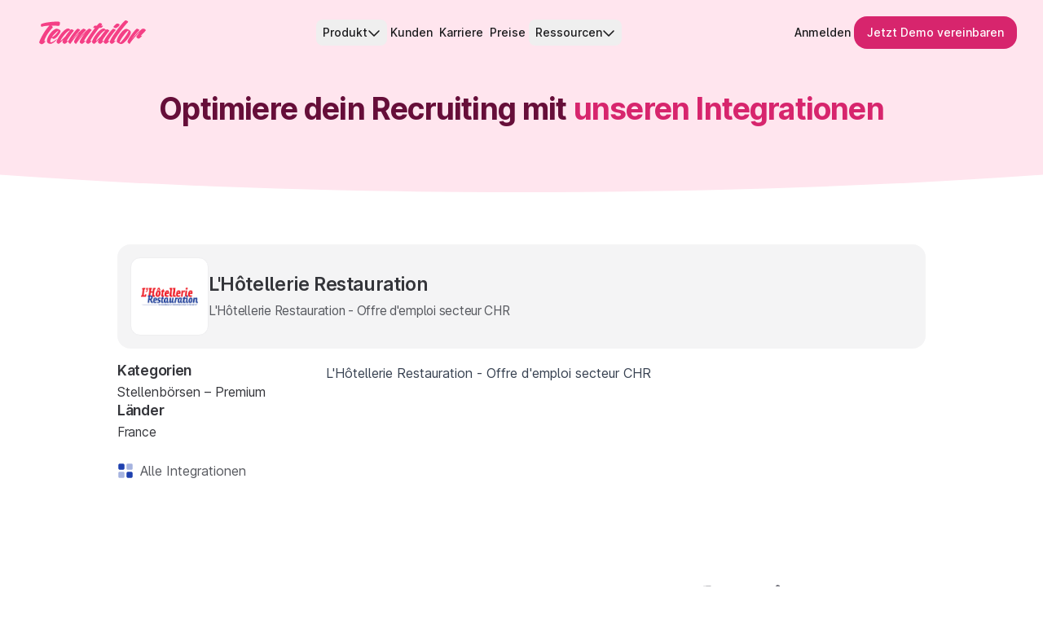

--- FILE ---
content_type: application/javascript; charset=UTF-8
request_url: https://www.teamtailor.com/e10a61e9f209094daba4709aac78c014655289b3-0a5854523a58025fca91.js
body_size: 14542
content:
(self.webpackChunkweb=self.webpackChunkweb||[]).push([[797],{10719:function(e,t,n){for(var r=n(58758),l="undefined"==typeof window?n.g:window,o=["moz","webkit"],a="AnimationFrame",i=l["request"+a],s=l["cancel"+a]||l["cancelRequest"+a],u=0;!i&&u<o.length;u++)i=l[o[u]+"Request"+a],s=l[o[u]+"Cancel"+a]||l[o[u]+"CancelRequest"+a];if(!i||!s){var c=0,d=0,p=[],m=1e3/60;i=function(e){if(0===p.length){var t=r(),n=Math.max(0,m-(t-c));c=n+t,setTimeout(function(){var e=p.slice(0);p.length=0;for(var t=0;t<e.length;t++)if(!e[t].cancelled)try{e[t].callback(c)}catch(n){setTimeout(function(){throw n},0)}},Math.round(n))}return p.push({handle:++d,callback:e,cancelled:!1}),d},s=function(e){for(var t=0;t<p.length;t++)p[t].handle===e&&(p[t].cancelled=!0)}}e.exports=function(e){return i.call(l,e)},e.exports.cancel=function(){s.apply(l,arguments)},e.exports.polyfill=function(e){e||(e=l),e.requestAnimationFrame=i,e.cancelAnimationFrame=s}},39765:function(e){e.exports=function(e,t,n,r){var l=n?n.call(r,e,t):void 0;if(void 0!==l)return!!l;if(e===t)return!0;if("object"!=typeof e||!e||"object"!=typeof t||!t)return!1;var o=Object.keys(e),a=Object.keys(t);if(o.length!==a.length)return!1;for(var i=Object.prototype.hasOwnProperty.bind(t),s=0;s<o.length;s++){var u=o[s];if(!i(u))return!1;var c=e[u],d=t[u];if(!1===(l=n?n.call(r,c,d,u):void 0)||void 0===l&&c!==d)return!1}return!0}},46666:function(e,t,n){"use strict";n.r(t),n.d(t,{Header:function(){return bt},default:function(){return Et},localizedPath:function(){return gt}});var r=n(14041),l=n(26830),o=n(42596),a=n(53030),i=n(42467),s=n(17908),u=n(20955),c=n(28598),d=n(62620),p=n(57476),m=n(80329);function f(e,t,n,l){let o=(0,m.Y)(n);(0,r.useEffect)(()=>{function n(e){o.current(e)}return(e=null!=e?e:window).addEventListener(t,n,l),()=>e.removeEventListener(t,n,l)},[e,t,l])}var v=n(21382),h=n(56863),g=n(21654),b=n(40859),E=n(37798),y=n(33871),x=n(7639),w=n(22872);function k({defaultContainers:e=[],portals:t,mainTreeNode:n}={}){let r=(0,b.g)(n),l=(0,p._)(()=>{var l,o;let a=[];for(let t of e)null!==t&&(x.vq(t)?a.push(t):"current"in t&&x.vq(t.current)&&a.push(t.current));if(null!=t&&t.current)for(let e of t.current)a.push(e);for(let e of null!=(l=null==r?void 0:r.querySelectorAll("html > *, body > *"))?l:[])e!==document.body&&e!==document.head&&x.vq(e)&&"headlessui-portal-root"!==e.id&&(n&&(e.contains(n)||e.contains(null==(o=null==n?void 0:n.getRootNode())?void 0:o.host))||a.some(t=>e.contains(t))||a.push(e));return a});return{resolveContainers:l,contains:(0,p._)(e=>l().some(t=>t.contains(e)))}}let S=(0,r.createContext)(null);function P({children:e,node:t}){let[n,l]=(0,r.useState)(null),o=C(null!=t?t:n);return r.createElement(S.Provider,{value:o},e,null===o&&r.createElement(y.j,{features:y.u.Hidden,ref:e=>{var t,n;if(e)for(let r of null!=(n=null==(t=(0,w.T)(e))?void 0:t.querySelectorAll("html > *, body > *"))?n:[])if(r!==document.body&&r!==document.head&&x.vq(r)&&null!=r&&r.contains(e)){l(r);break}}}))}function C(e=null){var t;return null!=(t=(0,r.useContext)(S))?t:e}var D,O=n(42547),N=n(18376),F=n(67463),I=((D=I||{})[D.Forwards=0]="Forwards",D[D.Backwards=1]="Backwards",D);function T(){let e=(0,r.useRef)(0);return(0,F.M)(!0,"keydown",t=>{"Tab"===t.key&&(e.current=t.shiftKey?1:0)},!0),e}var L,_,B=n(13587),z=n(74881),M=n(23461),R=n(76476),U=n(10050),H=n(86804),Y=n(19183),j=n(54030),W=n(59027),A=n(66681),q=n(1691),$=n(21412),X=n(9008),K=Object.defineProperty,G=(e,t,n)=>(((e,t,n)=>{t in e?K(e,t,{enumerable:!0,configurable:!0,writable:!0,value:n}):e[t]=n})(e,"symbol"!=typeof t?t+"":t,n),n),V=((_=V||{})[_.Open=0]="Open",_[_.Closed=1]="Closed",_),Z=((L=Z||{})[L.OpenPopover=0]="OpenPopover",L[L.ClosePopover=1]="ClosePopover",L[L.SetButton=2]="SetButton",L[L.SetButtonId=3]="SetButtonId",L[L.SetPanel=4]="SetPanel",L[L.SetPanelId=5]="SetPanelId",L);let J={0:e=>0===e.popoverState?e:{...e,popoverState:0,__demoMode:!1},1(e){return 1===e.popoverState?e:{...e,popoverState:1,__demoMode:!1}},2(e,t){return e.button===t.button?e:{...e,button:t.button}},3(e,t){return e.buttonId===t.buttonId?e:{...e,buttonId:t.buttonId}},4(e,t){return e.panel===t.panel?e:{...e,panel:t.panel}},5(e,t){return e.panelId===t.panelId?e:{...e,panelId:t.panelId}}};class Q extends $.u5{constructor(e){super(e),G(this,"actions",{close:()=>this.send({type:1}),refocusableClose:e=>{this.actions.close();let t=(()=>e?x.sb(e)?e:"current"in e&&x.sb(e.current)?e.current:this.state.button:this.state.button)();null==t||t.focus()},open:()=>this.send({type:0}),setButtonId:e=>this.send({type:3,buttonId:e}),setButton:e=>this.send({type:2,button:e}),setPanelId:e=>this.send({type:5,panelId:e}),setPanel:e=>this.send({type:4,panel:e})}),G(this,"selectors",{isPortalled:e=>{if(!e.button||!e.panel)return!1;for(let i of document.querySelectorAll("body > *"))if(Number(null==i?void 0:i.contains(e.button))^Number(null==i?void 0:i.contains(e.panel)))return!0;let t=(0,Y.iq)(),n=t.indexOf(e.button),r=(n+t.length-1)%t.length,l=(n+1)%t.length,o=t[r],a=t[l];return!e.panel.contains(o)&&!e.panel.contains(a)}});{let e=this.state.id,t=X.D.get(null);this.on(0,()=>t.actions.push(e)),this.on(1,()=>t.actions.pop(e))}}static new({id:e,__demoMode:t=!1}){return new Q({id:e,__demoMode:t,popoverState:t?0:1,buttons:{current:[]},button:null,buttonId:null,panel:null,panelId:null,beforePanelSentinel:{current:null},afterPanelSentinel:{current:null},afterButtonSentinel:{current:null}})}reduce(e,t){return(0,j.Y)(t.type,J,e,t)}}var ee=n(2030);const te=(0,r.createContext)(null);function ne(e){let t=(0,r.useContext)(te);if(null===t){let t=new Error(`<${e} /> is missing a parent <Popover /> component.`);throw Error.captureStackTrace&&Error.captureStackTrace(t,ne),t}return t}function re({id:e,__demoMode:t=!1}){let n=(0,r.useMemo)(()=>Q.new({id:e,__demoMode:t}),[]);return(0,ee.X)(()=>n.dispose()),n}let le=(0,r.createContext)(null);function oe(){return(0,r.useContext)(le)}le.displayName="PopoverGroupContext";let ae=(0,r.createContext)(null);ae.displayName="PopoverPanelContext";let ie=W.Ac.RenderStrategy|W.Ac.Static;function se(e,t){let n=(0,r.useId)(),{id:l=`headlessui-popover-backdrop-${n}`,transition:o=!1,...a}=e,i=ne("Popover.Backdrop"),s=(0,U.y)(i,(0,r.useCallback)(e=>e.popoverState,[])),[u,c]=(0,r.useState)(null),d=(0,N.P)(t,c),m=(0,R.O_)(),[f,v]=(0,B.p)(o,u,null!==m?(m&R.Uw.Open)===R.Uw.Open:s===V.Open),h=(0,p._)(e=>{if((0,H.l)(e.currentTarget))return e.preventDefault();i.actions.close()}),g=(0,r.useMemo)(()=>({open:s===V.Open}),[s]),b={ref:d,id:l,"aria-hidden":!0,onClick:h,...(0,B.B)(v)};return(0,W.Ci)()({ourProps:b,theirProps:a,slot:g,defaultTag:"div",features:ie,visible:f,name:"Popover.Backdrop"})}let ue=W.Ac.RenderStrategy|W.Ac.Static;let ce=(0,W.FX)(function(e,t){var n;let l=(0,r.useId)(),{__demoMode:o=!1,...a}=e,i=re({id:l,__demoMode:o}),s=(0,r.useRef)(null),u=(0,N.P)(t,(0,N.a)(e=>{s.current=e})),[c,d,v,h,E]=(0,U.y)(i,(0,r.useCallback)(e=>[e.popoverState,e.button,e.panel,e.buttonId,e.panelId],[])),y=(0,b.g)(null!=(n=s.current)?n:d),w=(0,m.Y)(h),S=(0,m.Y)(E),D=(0,r.useMemo)(()=>({buttonId:w,panelId:S,close:i.actions.close}),[w,S,i]),O=oe(),F=null==O?void 0:O.registerPopover,I=(0,p._)(()=>{var e;return null!=(e=null==O?void 0:O.isFocusWithinPopoverGroup())?e:(null==y?void 0:y.activeElement)&&((null==d?void 0:d.contains(y.activeElement))||(null==v?void 0:v.contains(y.activeElement)))});(0,r.useEffect)(()=>null==F?void 0:F(D),[F,D]);let[T,L]=(0,q.k2)(),_=C(d),B=k({mainTreeNode:_,portals:T,defaultContainers:[{get current(){return i.state.button}},{get current(){return i.state.panel}}]});f(null==y?void 0:y.defaultView,"focus",e=>{var t,n,r,l,o,a;e.target!==window&&x.Lk(e.target)&&i.state.popoverState===V.Open&&(I()||i.state.button&&i.state.panel&&(B.contains(e.target)||null!=(n=null==(t=i.state.beforePanelSentinel.current)?void 0:t.contains)&&n.call(t,e.target)||null!=(l=null==(r=i.state.afterPanelSentinel.current)?void 0:r.contains)&&l.call(r,e.target)||null!=(a=null==(o=i.state.afterButtonSentinel.current)?void 0:o.contains)&&a.call(o,e.target)||i.actions.close()))},!0);let H=c===V.Open;(0,g.j)(H,B.resolveContainers,(e,t)=>{i.actions.close(),(0,Y.Bm)(t,Y.MZ.Loose)||(e.preventDefault(),null==d||d.focus())});let A=(0,r.useMemo)(()=>({open:c===V.Open,close:i.actions.refocusableClose}),[c,i]),$=(0,U.y)(i,(0,r.useCallback)(e=>(0,j.Y)(e.popoverState,{[V.Open]:R.Uw.Open,[V.Closed]:R.Uw.Closed}),[])),X={ref:u},K=(0,W.Ci)();return r.createElement(P,{node:_},r.createElement(M.St,null,r.createElement(ae.Provider,{value:null},r.createElement(te.Provider,{value:i},r.createElement(z.e,{value:i.actions.refocusableClose},r.createElement(R.El,{value:$},r.createElement(L,null,K({ourProps:X,theirProps:a,slot:A,defaultTag:"div",name:"Popover"}))))))))}),de=(0,W.FX)(function(e,t){let n=(0,r.useId)(),{id:l=`headlessui-popover-button-${n}`,disabled:o=!1,autoFocus:a=!1,...i}=e,d=ne("Popover.Button"),[m,f,v,h,g,w,k]=(0,U.y)(d,(0,r.useCallback)(e=>[e.popoverState,d.selectors.isPortalled(e),e.button,e.buttonId,e.panel,e.panelId,e.afterButtonSentinel],[])),S=(0,r.useRef)(null),P=`headlessui-focus-sentinel-${(0,r.useId)()}`,C=oe(),D=null==C?void 0:C.closeOthers,O=null!==(0,r.useContext)(ae);(0,r.useEffect)(()=>{if(!O)return d.actions.setButtonId(l),()=>d.actions.setButtonId(null)},[O,l,d]);let[F]=(0,r.useState)(()=>Symbol()),L=(0,N.P)(S,t,(0,M.Xc)(),(0,p._)(e=>{if(!O){if(e)d.state.buttons.current.push(F);else{let e=d.state.buttons.current.indexOf(F);-1!==e&&d.state.buttons.current.splice(e,1)}d.state.buttons.current.length>1&&console.warn("You are already using a <Popover.Button /> but only 1 <Popover.Button /> is supported."),e&&d.actions.setButton(e)}})),_=(0,N.P)(S,t),B=(0,b.g)(S),z=(0,p._)(e=>{var t,n,r;if(O){if(d.state.popoverState===V.Closed)return;switch(e.key){case A.D.Space:case A.D.Enter:e.preventDefault(),null==(n=(t=e.target).click)||n.call(t),d.actions.close(),null==(r=d.state.button)||r.focus()}}else switch(e.key){case A.D.Space:case A.D.Enter:e.preventDefault(),e.stopPropagation(),d.state.popoverState===V.Closed?(null==D||D(d.state.buttonId),d.actions.open()):d.actions.close();break;case A.D.Escape:if(d.state.popoverState!==V.Open)return null==D?void 0:D(d.state.buttonId);if(!S.current||null!=B&&B.activeElement&&!S.current.contains(B.activeElement))return;e.preventDefault(),e.stopPropagation(),d.actions.close()}}),R=(0,p._)(e=>{O||e.key===A.D.Space&&e.preventDefault()}),q=(0,p._)(e=>{var t,n;(0,H.l)(e.currentTarget)||o||(O?(d.actions.close(),null==(t=d.state.button)||t.focus()):(e.preventDefault(),e.stopPropagation(),d.state.popoverState===V.Closed?(null==D||D(d.state.buttonId),d.actions.open()):d.actions.close(),null==(n=d.state.button)||n.focus()))}),$=(0,p._)(e=>{e.preventDefault(),e.stopPropagation()}),{isFocusVisible:X,focusProps:K}=(0,s.o)({autoFocus:a}),{isHovered:G,hoverProps:Z}=(0,u.M)({isDisabled:o}),{pressed:J,pressProps:Q}=(0,c.Z)({disabled:o}),ee=m===V.Open,te=(0,r.useMemo)(()=>({open:ee,active:J||ee,disabled:o,hover:G,focus:X,autofocus:a}),[ee,G,X,J,o,a]),re=(0,E.c)(e,v),le=O?(0,W.v6)({ref:_,type:re,onKeyDown:z,onClick:q,disabled:o||void 0,autoFocus:a},K,Z,Q):(0,W.v6)({ref:L,id:h,type:re,"aria-expanded":m===V.Open,"aria-controls":g?w:void 0,disabled:o||void 0,autoFocus:a,onKeyDown:z,onKeyUp:R,onClick:q,onMouseDown:$},K,Z,Q),ie=T(),se=(0,p._)(()=>{if(!x.sb(d.state.panel))return;let e=d.state.panel;(0,j.Y)(ie.current,{[I.Forwards]:()=>(0,Y.CU)(e,Y.BD.First),[I.Backwards]:()=>(0,Y.CU)(e,Y.BD.Last)})===Y.Me.Error&&(0,Y.CU)((0,Y.iq)().filter(e=>"true"!==e.dataset.headlessuiFocusGuard),(0,j.Y)(ie.current,{[I.Forwards]:Y.BD.Next,[I.Backwards]:Y.BD.Previous}),{relativeTo:d.state.button})}),ue=(0,W.Ci)();return r.createElement(r.Fragment,null,ue({ourProps:le,theirProps:i,slot:te,defaultTag:"button",name:"Popover.Button"}),ee&&!O&&f&&r.createElement(y.j,{id:P,ref:k,features:y.u.Focusable,"data-headlessui-focus-guard":!0,as:"button",type:"button",onFocus:se}))}),pe=(0,W.FX)(se),me=(0,W.FX)(se),fe=(0,W.FX)(function(e,t){let n=(0,r.useId)(),{id:l=`headlessui-popover-panel-${n}`,focus:o=!1,anchor:a,portal:i=!1,modal:s=!1,transition:u=!1,...c}=e,m=ne("Popover.Panel"),f=(0,U.y)(m,m.selectors.isPortalled),[g,E,x,w,k]=(0,U.y)(m,(0,r.useCallback)(e=>[e.popoverState,e.button,e.__demoMode,e.beforePanelSentinel,e.afterPanelSentinel],[])),S=`headlessui-focus-sentinel-before-${n}`,P=`headlessui-focus-sentinel-after-${n}`,C=(0,r.useRef)(null),D=(0,M.zn)(a),[F,L]=(0,M.UF)(D),_=(0,M.G3)();D&&(i=!0);let[H,$]=(0,r.useState)(null),X=(0,N.P)(C,t,D?F:null,m.actions.setPanel,$),K=(0,b.g)(E),G=(0,b.g)(C);(0,v.s)(()=>(m.actions.setPanelId(l),()=>m.actions.setPanelId(null)),[l,m]);let Z=(0,R.O_)(),[J,Q]=(0,B.p)(u,H,null!==Z?(Z&R.Uw.Open)===R.Uw.Open:g===V.Open);(0,h.O)(J,E,m.actions.close),(0,O.K)(!x&&(s&&J),G);let ee=(0,p._)(e=>{var t;if(e.key===A.D.Escape){if(m.state.popoverState!==V.Open||!C.current||null!=G&&G.activeElement&&!C.current.contains(G.activeElement))return;e.preventDefault(),e.stopPropagation(),m.actions.close(),null==(t=m.state.button)||t.focus()}});(0,r.useEffect)(()=>{var t;e.static||g===V.Closed&&(null==(t=e.unmount)||t)&&m.actions.setPanel(null)},[g,e.unmount,e.static,m]),(0,r.useEffect)(()=>{if(x||!o||g!==V.Open||!C.current)return;let e=null==G?void 0:G.activeElement;C.current.contains(e)||(0,Y.CU)(C.current,Y.BD.First)},[x,o,C.current,g]);let te=(0,r.useMemo)(()=>({open:g===V.Open,close:m.actions.refocusableClose}),[g,m]),re=(0,W.v6)(D?_():{},{ref:X,id:l,onKeyDown:ee,onBlur:o&&g===V.Open?e=>{var t,n,r,l,o;let a=e.relatedTarget;a&&C.current&&(null!=(t=C.current)&&t.contains(a)||(m.actions.close(),(null!=(r=null==(n=w.current)?void 0:n.contains)&&r.call(n,a)||null!=(o=null==(l=k.current)?void 0:l.contains)&&o.call(l,a))&&a.focus({preventScroll:!0})))}:void 0,tabIndex:-1,style:{...c.style,...L,"--button-width":(0,d.L)(E,!0).width},...(0,B.B)(Q)}),le=T(),oe=(0,p._)(()=>{let e=C.current;e&&(0,j.Y)(le.current,{[I.Forwards]:()=>{var t;(0,Y.CU)(e,Y.BD.First)===Y.Me.Error&&(null==(t=m.state.afterPanelSentinel.current)||t.focus())},[I.Backwards]:()=>{var e;null==(e=m.state.button)||e.focus({preventScroll:!0})}})}),ie=(0,p._)(()=>{let e=C.current;e&&(0,j.Y)(le.current,{[I.Forwards]:()=>{if(!m.state.button)return;let e=(0,Y.iq)(),t=e.indexOf(m.state.button),n=e.slice(0,t+1),r=[...e.slice(t+1),...n];for(let l of r.slice())if("true"===l.dataset.headlessuiFocusGuard||null!=H&&H.contains(l)){let e=r.indexOf(l);-1!==e&&r.splice(e,1)}(0,Y.CU)(r,Y.BD.First,{sorted:!1})},[I.Backwards]:()=>{var t;(0,Y.CU)(e,Y.BD.Previous)===Y.Me.Error&&(null==(t=m.state.button)||t.focus())}})}),se=(0,W.Ci)();return r.createElement(R.$x,null,r.createElement(ae.Provider,{value:l},r.createElement(z.e,{value:m.actions.refocusableClose},r.createElement(q.ZL,{enabled:!!i&&(e.static||J),ownerDocument:K},J&&f&&r.createElement(y.j,{id:S,ref:w,features:y.u.Focusable,"data-headlessui-focus-guard":!0,as:"button",type:"button",onFocus:oe}),se({ourProps:re,theirProps:c,slot:te,defaultTag:"div",features:ue,visible:J,name:"Popover.Panel"}),J&&f&&r.createElement(y.j,{id:P,ref:k,features:y.u.Focusable,"data-headlessui-focus-guard":!0,as:"button",type:"button",onFocus:ie})))))}),ve=(0,W.FX)(function(e,t){let n=(0,r.useRef)(null),l=(0,N.P)(n,t),[o,a]=(0,r.useState)([]),i=(0,p._)(e=>{a(t=>{let n=t.indexOf(e);if(-1!==n){let e=t.slice();return e.splice(n,1),e}return t})}),s=(0,p._)(e=>(a(t=>[...t,e]),()=>i(e))),u=(0,p._)(()=>{var e;let t=(0,w.T)(n);if(!t)return!1;let r=t.activeElement;return!(null==(e=n.current)||!e.contains(r))||o.some(e=>{var n,l;return(null==(n=t.getElementById(e.buttonId.current))?void 0:n.contains(r))||(null==(l=t.getElementById(e.panelId.current))?void 0:l.contains(r))})}),c=(0,p._)(e=>{for(let t of o)t.buttonId.current!==e&&t.close()}),d=(0,r.useMemo)(()=>({registerPopover:s,unregisterPopover:i,isFocusWithinPopoverGroup:u,closeOthers:c}),[s,i,u,c]),m=(0,r.useMemo)(()=>({}),[]),f=e,v={ref:l},h=(0,W.Ci)();return r.createElement(P,null,r.createElement(le.Provider,{value:d},h({ourProps:v,theirProps:f,slot:m,defaultTag:"div",name:"Popover.Group"})))}),he=Object.assign(ce,{Button:de,Backdrop:me,Overlay:pe,Panel:fe,Group:ve});var ge=n(53373),be=n.n(ge),Ee=n(89021);const ye=e=>{let{text:t}=e;return r.createElement(de,{className:be()("flex items-center gap-x-2 rounded-lg p-1 px-2","text-sm font-medium leading-6","text-zinc-900","aria-expanded:bg-pink-700/5 aria-expanded:text-pink-700","tt-focus")},t,r.createElement(Ee.I,{icon:"chevronDown",className:"h-4 w-4 flex-none","aria-hidden":"true"}))},xe=e=>{let{color:t}=e;return r.createElement(r.Fragment,null,r.createElement(Ee.I,{icon:"arrowRight",className:be()("h-4 w-4 origin-left opacity-0 transition-all group-hover/product:translate-x-1 group-hover/product:opacity-100 group-focus/product:opacity-100",t),"aria-hidden":"true"}),r.createElement("span",{className:"absolute inset-0"}))},we=e=>{let{name:t,color:n}=e;return r.createElement("div",{className:"group/product tt-focus inline-flex items-center gap-1 font-medium text-zinc-900 focus-visible:rounded"},t,r.createElement(xe,{color:n}))},ke=e=>{let{text:t,description:n,bgcolor:l,color:o,icon:a,linkWrapper:i}=e;const s=i(r.createElement(we,{name:t,color:o}));return r.createElement("div",{key:t,className:"flex items-center gap-x-4"},r.createElement("div",{className:be()("flex h-11 w-11 flex-none items-center justify-center rounded-lg",l)},r.createElement(Ee.I,{icon:a,className:be()("h-6 w-6",o),"aria-hidden":"true"})),r.createElement("div",null,s,r.createElement("p",{className:"mb-0 text-zinc-600"},n," ")))};function Se(e){switch(e){case 1:return"grid-cols-1";case 2:default:return"grid-cols-2";case 3:return"grid-cols-3";case 4:return"grid-cols-4";case 5:return"grid-cols-5";case 6:return"grid-cols-6"}}function Pe(e){switch(e){case 3:case 4:case 5:case 6:return"xl:max-w-[70rem]";default:return"xl:max-w-2xl"}}const Ce=e=>{var t;let{text:n,groups:l,footer:o}=e;const a=null!==(t=null==l?void 0:l.length)&&void 0!==t?t:2,i=be()("grid",Se(a)),s=(o||[]).length,u=e=>a>s&&3===a&&1===e?"col-start-3":"";return r.createElement(he,{className:"relative"},e=>{let{open:t}=e;return r.createElement(r.Fragment,null,r.createElement(ye,{text:""+n}),r.createElement(fe,{static:!0,className:be()(t?"opacity-100 translate-y-0 visible":"opacity-0 translate-y-1 invisible","absolute z-10 mt-5 flex w-screen max-w-max px-4",a>2?"-left-48":"-left-10","transition-all ease-in-out duration-200")},r.createElement("div",{className:be()("w-screen flex-auto overflow-hidden rounded-2xl bg-white text-sm shadow-lg ring-1 ring-zinc-900/5",Pe(a))},r.createElement("div",{className:i},l.map((e,t)=>r.createElement("div",{className:"flex flex-col gap-x-4 gap-y-1 p-3",key:"group-"+t},e.title&&r.createElement("div",{className:"ml-3 mt-1 font-medium text-zinc-500"},e.title),e.items.map((e,t)=>r.createElement("div",{className:"relative rounded-lg p-3 hover:bg-zinc-50/90",key:"products-"+t},r.createElement(ke,e)))))),r.createElement("div",{className:be()("grid bg-zinc-50",Se(a))},(o||[]).map((e,t)=>r.createElement("div",{className:be()("relative px-6 py-3 hover:bg-zinc-150/80",u(t)),key:"footer-"+t},r.createElement(ke,e)))))))})},De=e=>{if(!1===e.condition)return r.createElement(r.Fragment,null);return e.linkWrapper(r.createElement("div",{className:"tt-focus flex flex-col rounded-lg px-3 py-2 text-sm hover:bg-zinc-50"},(e=>{let{name:t,description:n,external:l}=e;return r.createElement(r.Fragment,null,r.createElement("span",{className:"flex items-center font-medium leading-6 text-zinc-900"},t,l&&r.createElement("span",{className:"ml-1.5 inline-flex text-pink-600"},r.createElement(Ee.I,{icon:"arrowUpRight",className:"h-5 w-5","aria-hidden":"true"}))),n&&r.createElement("span",{className:"text-zinc-600"},n))})(e)))},Oe=e=>{let{text:t,items:n,payloadLocale:l}=e;return r.createElement(he,{className:"relative"},e=>{let{open:o}=e;return r.createElement(r.Fragment,null,r.createElement(ye,{text:t}),r.createElement(fe,{static:!0,className:be()(o?"opacity-100 translate-y-0 visible":"opacity-0 translate-y-1 invisible","absolute -left-4 top-full z-10 mt-3 w-56 rounded-xl bg-white p-2 shadow-lg ring-1 ring-zinc-900/5","transition-all ease-in-out duration-200")},n.filter(e=>0===(e.onlyLocales||[]).length||(e.onlyLocales||[]).includes(l||"en")).map((e,t)=>r.createElement(De,Object.assign({},e,{name:e.text,description:e.description,external:!!e.external,key:"resource-popover-"+t,linkWrapper:e.linkWrapper})))))})};var Ne=n(77527);const Fe=e=>{let{item:t,highlight:n}=e;return t.linkWrapper(r.createElement(Ne._q,{key:t.text,as:"div",className:be()("relative flex flex-col rounded-lg py-2 pr-3 text-sm font-medium leading-7 text-zinc-900",n?"bg-zinc-50 hover:bg-zinc-150/80":"hover:bg-zinc-50",t.icon?"pl-2":"pl-6")},r.createElement("div",{key:t.text,className:"flex items-center gap-x-4"},t.icon&&r.createElement("div",{className:"flex h-11 w-11 flex-none items-center justify-center rounded-lg border border-zinc-150 bg-white/50"},r.createElement(Ee.I,{icon:t.icon,className:be()("h-6 w-6",t.color),"aria-hidden":"true"})),r.createElement("div",null,r.createElement("div",{className:"group/product inline-flex items-center gap-1 font-medium text-zinc-900"},t.text,t.external&&r.createElement("span",{className:"ml-1.5 inline-flex text-pink-600"},r.createElement(Ee.I,{icon:"arrowUpRight",className:"h-5 w-5","aria-hidden":"true"})),!t.external&&r.createElement(r.Fragment,null,r.createElement(Ee.I,{icon:"arrowRight",className:be()("h-4 w-4 origin-left opacity-0 transition-all group-hover/product:translate-x-1 group-hover/product:opacity-100 group-focus/product:opacity-100",t.color),"aria-hidden":"true"}),r.createElement("span",{className:"absolute inset-0"}))),t.description&&r.createElement("p",{className:"-mt-1 mb-0 font-normal text-zinc-600"},t.description)))))},Ie=e=>{let{text:t,groups:n,footer:l,payloadLocale:o}=e;return r.createElement(Ne.EN,{as:"div",className:"-mx-3"},e=>{let{open:a}=e;return r.createElement(r.Fragment,null,r.createElement(Ne._q,{className:"flex w-full items-center justify-between rounded-lg py-2 pl-3 pr-3.5 text-base font-medium leading-7 text-zinc-900 hover:bg-zinc-50"},t,r.createElement(Ee.I,{icon:"chevronDown",className:be()(a?"rotate-180":"","h-5 w-5 flex-none text-zinc-600"),"aria-hidden":"true"})),r.createElement(Ne.kS,{static:!0,className:be()(a?"opacity-100 block":"opacity-0 hidden","mt-1 space-y-1")},n.map(e=>r.createElement(r.Fragment,null,e.title&&r.createElement("div",{className:"ml-3 mt-1 font-medium text-sm text-zinc-500"},e.title),(e.items||[]).filter(e=>0===(e.onlyLocales||[]).length||(e.onlyLocales||[]).includes(o||"en")).map(e=>r.createElement(Fe,{item:e})))),r.createElement(r.Fragment,null,(l||[]).filter(e=>0===(e.onlyLocales||[]).length||(e.onlyLocales||[]).includes(o||"en")).map(e=>r.createElement(Fe,{item:e,highlight:!0})))))})},Te=e=>{var t,n,l;let{item:o,color:a,icon:i}=e;if(!o)return;return{text:(null===(t=o.link)||void 0===t?void 0:t.text)||void 0,href:(null===(n=o.link)||void 0===n?void 0:n.href)||void 0,toLocalized:(null===(l=o.link)||void 0===l?void 0:l.toLocalized)||void 0,description:o.description||void 0,icon:i,bgcolor:a?"bg-"+a+"-100":void 0,color:a?"text-"+a+"-800":void 0,external:!!o.external,linkWrapper:e=>r.createElement(r.Fragment,null,e),onlyLocales:o.onlyLocales}},Le=e=>{let{linkWrapper:t,text:n,color:l}=e;return t(r.createElement("div",{className:be()("-mx-3 block rounded-lg px-3 py-2 text-base font-medium leading-7 hover:bg-zinc-50","pink"===l?"text-pink-600":"text-zinc-900")},n))},_e=e=>{let{linkWrapper:t,text:n}=e;return t(r.createElement("div",{className:be()("flex items-center gap-x-2 rounded-lg p-1","text-sm font-medium leading-6","text-zinc-900","tt-focus")},n))};var Be=n(83694),ze=n(58700);var Me=n(10270);var Re=n(90036),Ue=n(49588),He=n(51905),Ye=n(27535),je=n(1979);function We(e,t){let n=(0,r.useRef)([]),l=(0,p._)(e);(0,r.useEffect)(()=>{let e=[...n.current];for(let[r,o]of t.entries())if(n.current[r]!==o){let r=l(t,e);return n.current=t,r}},[l,...t])}let Ae=[];!function(e){function t(){"loading"!==document.readyState&&(e(),document.removeEventListener("DOMContentLoaded",t))}"undefined"!=typeof window&&"undefined"!=typeof document&&(document.addEventListener("DOMContentLoaded",t),t())}(()=>{function e(e){if(!x.Lk(e.target)||e.target===document.body||Ae[0]===e.target)return;let t=e.target;t=t.closest(Y.Uo),Ae.unshift(null!=t?t:e.target),Ae=Ae.filter(e=>null!=e&&e.isConnected),Ae.splice(10)}window.addEventListener("click",e,{capture:!0}),window.addEventListener("mousedown",e,{capture:!0}),window.addEventListener("focus",e,{capture:!0}),document.body.addEventListener("click",e,{capture:!0}),document.body.addEventListener("mousedown",e,{capture:!0}),document.body.addEventListener("focus",e,{capture:!0})});var qe=n(84873);function $e(e){if(!e)return new Set;if("function"==typeof e)return new Set(e());let t=new Set;for(let n of e.current)x.vq(n.current)&&t.add(n.current);return t}var Xe=(e=>(e[e.None=0]="None",e[e.InitialFocus=1]="InitialFocus",e[e.TabLock=2]="TabLock",e[e.FocusLock=4]="FocusLock",e[e.RestoreFocus=8]="RestoreFocus",e[e.AutoFocus=16]="AutoFocus",e))(Xe||{});let Ke=(0,W.FX)(function(e,t){let n=(0,r.useRef)(null),l=(0,N.P)(n,t),{initialFocus:o,initialFocusFallback:a,containers:i,features:s=15,...u}=e;(0,Re.g)()||(s=0);let c=(0,b.g)(n);Ve(s,{ownerDocument:c});let d=Ze(s,{ownerDocument:c,container:n,initialFocus:o,initialFocusFallback:a});!function(e,{ownerDocument:t,container:n,containers:r,previousActiveElement:l}){let o=(0,je.a)(),a=!!(4&e);f(null==t?void 0:t.defaultView,"focus",e=>{if(!a||!o.current)return;let t=$e(r);x.sb(n.current)&&t.add(n.current);let i=l.current;if(!i)return;let s=e.target;x.sb(s)?Je(t,s)?(l.current=s,(0,Y.pW)(s)):(e.preventDefault(),e.stopPropagation(),(0,Y.pW)(i)):(0,Y.pW)(l.current)},!0)}(s,{ownerDocument:c,container:n,containers:i,previousActiveElement:d});let m=T(),v=(0,p._)(e=>{if(!x.sb(n.current))return;let t=n.current;(0,j.Y)(m.current,{[I.Forwards]:()=>{(0,Y.CU)(t,Y.BD.First,{skipElements:[e.relatedTarget,a]})},[I.Backwards]:()=>{(0,Y.CU)(t,Y.BD.Last,{skipElements:[e.relatedTarget,a]})}})}),h=(0,ze.S)(!!(2&s),"focus-trap#tab-lock"),g=(0,Ye.L)(),E=(0,r.useRef)(!1),w={ref:l,onKeyDown(e){"Tab"==e.key&&(E.current=!0,g.requestAnimationFrame(()=>{E.current=!1}))},onBlur(e){if(!(4&s))return;let t=$e(i);x.sb(n.current)&&t.add(n.current);let r=e.relatedTarget;x.Lk(r)&&"true"!==r.dataset.headlessuiFocusGuard&&(Je(t,r)||(E.current?(0,Y.CU)(n.current,(0,j.Y)(m.current,{[I.Forwards]:()=>Y.BD.Next,[I.Backwards]:()=>Y.BD.Previous})|Y.BD.WrapAround,{relativeTo:e.target}):x.Lk(e.target)&&(0,Y.pW)(e.target)))}},k=(0,W.Ci)();return r.createElement(r.Fragment,null,h&&r.createElement(y.j,{as:"button",type:"button","data-headlessui-focus-guard":!0,onFocus:v,features:y.u.Focusable}),k({ourProps:w,theirProps:u,defaultTag:"div",name:"FocusTrap"}),h&&r.createElement(y.j,{as:"button",type:"button","data-headlessui-focus-guard":!0,onFocus:v,features:y.u.Focusable}))}),Ge=Object.assign(Ke,{features:Xe});function Ve(e,{ownerDocument:t}){let n=!!(8&e),l=function(e=!0){let t=(0,r.useRef)(Ae.slice());return We(([e],[n])=>{!0===n&&!1===e&&(0,qe._)(()=>{t.current.splice(0)}),!1===n&&!0===e&&(t.current=Ae.slice())},[e,Ae,t]),(0,p._)(()=>{var e;return null!=(e=t.current.find(e=>null!=e&&e.isConnected))?e:null})}(n);We(()=>{n||(null==t?void 0:t.activeElement)===(null==t?void 0:t.body)&&(0,Y.pW)(l())},[n]),(0,ee.X)(()=>{n&&(0,Y.pW)(l())})}function Ze(e,{ownerDocument:t,container:n,initialFocus:l,initialFocusFallback:o}){let a=(0,r.useRef)(null),i=(0,ze.S)(!!(1&e),"focus-trap#initial-focus"),s=(0,je.a)();return We(()=>{if(0===e)return;if(!i)return void(null!=o&&o.current&&(0,Y.pW)(o.current));let r=n.current;r&&(0,qe._)(()=>{if(!s.current)return;let n=null==t?void 0:t.activeElement;if(null!=l&&l.current){if((null==l?void 0:l.current)===n)return void(a.current=n)}else if(r.contains(n))return void(a.current=n);if(null!=l&&l.current)(0,Y.pW)(l.current);else{if(16&e){if((0,Y.CU)(r,Y.BD.First|Y.BD.AutoFocus)!==Y.Me.Error)return}else if((0,Y.CU)(r,Y.BD.First)!==Y.Me.Error)return;if(null!=o&&o.current&&((0,Y.pW)(o.current),(null==t?void 0:t.activeElement)===o.current))return;console.warn("There are no focusable elements inside the <FocusTrap />")}a.current=null==t?void 0:t.activeElement})},[o,i,e]),a}function Je(e,t){for(let n of e)if(n.contains(t))return!0;return!1}var Qe,et=n(26789),tt=((Qe=tt||{})[Qe.Open=0]="Open",Qe[Qe.Closed=1]="Closed",Qe),nt=(e=>(e[e.SetTitleId=0]="SetTitleId",e))(nt||{});let rt={0(e,t){return e.titleId===t.id?e:{...e,titleId:t.id}}},lt=(0,r.createContext)(null);function ot(e){let t=(0,r.useContext)(lt);if(null===t){let t=new Error(`<${e} /> is missing a parent <Dialog /> component.`);throw Error.captureStackTrace&&Error.captureStackTrace(t,ot),t}return t}function at(e,t){return(0,j.Y)(t.type,rt,e,t)}lt.displayName="DialogContext";let it=(0,W.FX)(function(e,t){let n=(0,r.useId)(),{id:l=`headlessui-dialog-${n}`,open:o,onClose:a,initialFocus:i,role:s="dialog",autoFocus:u=!0,__demoMode:c=!1,unmount:d=!1,...m}=e,E=(0,r.useRef)(!1);s="dialog"===s||"alertdialog"===s?s:(E.current||(E.current=!0,console.warn(`Invalid role [${s}] passed to <Dialog />. Only \`dialog\` and and \`alertdialog\` are supported. Using \`dialog\` instead.`)),"dialog");let y=(0,R.O_)();void 0===o&&null!==y&&(o=(y&R.Uw.Open)===R.Uw.Open);let x=(0,r.useRef)(null),w=(0,N.P)(x,t),S=(0,b.g)(x),P=o?0:1,[D,F]=(0,r.useReducer)(at,{titleId:null,descriptionId:null,panelRef:(0,r.createRef)()}),I=(0,p._)(()=>a(!1)),T=(0,p._)(e=>F({type:0,id:e})),L=!!(0,Re.g)()&&0===P,[_,B]=(0,q.k2)(),M={get current(){var e;return null!=(e=D.panelRef.current)?e:x.current}},H=C(),{resolveContainers:Y}=k({mainTreeNode:H,portals:_,defaultContainers:[M]}),j=null!==y&&(y&R.Uw.Closing)===R.Uw.Closing;(0,Me.v)(!c&&!j&&L,{allowed:(0,p._)(()=>{var e,t;return[null!=(t=null==(e=x.current)?void 0:e.closest("[data-headlessui-portal]"))?t:null]}),disallowed:(0,p._)(()=>{var e;return[null!=(e=null==H?void 0:H.closest("body > *:not(#headlessui-portal-root)"))?e:null]})});let $=X.D.get(null);(0,v.s)(()=>{if(L)return $.actions.push(l),()=>$.actions.pop(l)},[$,l,L]);let K=(0,U.y)($,(0,r.useCallback)(e=>$.selectors.isTop(e,l),[$,l]));(0,g.j)(K,Y,e=>{e.preventDefault(),I()}),function(e,t=("undefined"!=typeof document?document.defaultView:null),n){let r=(0,ze.S)(e,"escape");f(t,"keydown",e=>{r&&(e.defaultPrevented||e.key===A.D.Escape&&n(e))})}(K,null==S?void 0:S.defaultView,e=>{e.preventDefault(),e.stopPropagation(),document.activeElement&&"blur"in document.activeElement&&"function"==typeof document.activeElement.blur&&document.activeElement.blur(),I()}),(0,O.K)(!c&&!j&&L,S,Y),(0,h.O)(L,x,I);let[G,V]=(0,He.rU)(),Z=(0,r.useMemo)(()=>[{dialogState:P,close:I,setTitleId:T,unmount:d},D],[P,D,I,T,d]),J=(0,r.useMemo)(()=>({open:0===P}),[P]),Q={ref:w,id:l,role:s,tabIndex:-1,"aria-modal":c?void 0:0===P||void 0,"aria-labelledby":D.titleId,"aria-describedby":G,unmount:d},ee=!function(){var e;let[t]=(0,r.useState)(()=>"undefined"!=typeof window&&"function"==typeof window.matchMedia?window.matchMedia("(pointer: coarse)"):null),[n,l]=(0,r.useState)(null!=(e=null==t?void 0:t.matches)&&e);return(0,v.s)(()=>{if(t)return t.addEventListener("change",e),()=>t.removeEventListener("change",e);function e(e){l(e.matches)}},[t]),n}(),te=Xe.None;L&&!c&&(te|=Xe.RestoreFocus,te|=Xe.TabLock,u&&(te|=Xe.AutoFocus),ee&&(te|=Xe.InitialFocus));let ne=(0,W.Ci)();return r.createElement(R.$x,null,r.createElement(Ue.a,{force:!0},r.createElement(q.ZL,null,r.createElement(lt.Provider,{value:Z},r.createElement(q.Ee,{target:x},r.createElement(Ue.a,{force:!1},r.createElement(V,{slot:J},r.createElement(B,null,r.createElement(Ge,{initialFocus:i,initialFocusFallback:x,containers:Y,features:te},r.createElement(z.e,{value:I},ne({ourProps:Q,theirProps:m,slot:J,defaultTag:st,features:ut,visible:0===P,name:"Dialog"})))))))))))}),st="div",ut=W.Ac.RenderStrategy|W.Ac.Static;let ct=(0,W.FX)(function(e,t){let{transition:n=!1,open:l,...o}=e,a=(0,R.O_)(),i=e.hasOwnProperty("open")||null!==a,s=e.hasOwnProperty("onClose");if(!i&&!s)throw new Error("You have to provide an `open` and an `onClose` prop to the `Dialog` component.");if(!i)throw new Error("You provided an `onClose` prop to the `Dialog`, but forgot an `open` prop.");if(!s)throw new Error("You provided an `open` prop to the `Dialog`, but forgot an `onClose` prop.");if(!a&&"boolean"!=typeof e.open)throw new Error(`You provided an \`open\` prop to the \`Dialog\`, but the value is not a boolean. Received: ${e.open}`);if("function"!=typeof e.onClose)throw new Error(`You provided an \`onClose\` prop to the \`Dialog\`, but the value is not a function. Received: ${e.onClose}`);return void 0===l&&!n||o.static?r.createElement(P,null,r.createElement(it,{ref:t,open:l,...o})):r.createElement(P,null,r.createElement(et.e,{show:l,transition:n,unmount:o.unmount},r.createElement(it,{ref:t,...o})))}),dt=(0,W.FX)(function(e,t){let n=(0,r.useId)(),{id:l=`headlessui-dialog-panel-${n}`,transition:o=!1,...a}=e,[{dialogState:i,unmount:s},u]=ot("Dialog.Panel"),c=(0,N.P)(t,u.panelRef),d=(0,r.useMemo)(()=>({open:0===i}),[i]),m=(0,p._)(e=>{e.stopPropagation()}),f={ref:c,id:l,onClick:m},v=o?et._:r.Fragment,h=o?{unmount:s}:{},g=(0,W.Ci)();return r.createElement(v,{...h},g({ourProps:f,theirProps:a,slot:d,defaultTag:"div",name:"Dialog.Panel"}))}),pt=((0,W.FX)(function(e,t){let{transition:n=!1,...l}=e,[{dialogState:o,unmount:a}]=ot("Dialog.Backdrop"),i=(0,r.useMemo)(()=>({open:0===o}),[o]),s={ref:t,"aria-hidden":!0},u=n?et._:r.Fragment,c=n?{unmount:a}:{},d=(0,W.Ci)();return r.createElement(u,{...c},d({ourProps:s,theirProps:l,slot:i,defaultTag:"div",name:"Dialog.Backdrop"}))}),(0,W.FX)(function(e,t){let n=(0,r.useId)(),{id:l=`headlessui-dialog-title-${n}`,...o}=e,[{dialogState:a,setTitleId:i}]=ot("Dialog.Title"),s=(0,N.P)(t);(0,r.useEffect)(()=>(i(l),()=>i(null)),[l,i]);let u=(0,r.useMemo)(()=>({open:0===a}),[a]),c={ref:s,id:l};return(0,W.Ci)()({ourProps:c,theirProps:o,slot:u,defaultTag:"h2",name:"Dialog.Title"})})),mt=Object.assign(ct,{Panel:dt,Title:pt,Description:He.VY});const ft=e=>{let{left:t,middle:n,right:l,mobileMenuClose:o,mobileOne:a,mobileTwo:i}=e;const{0:s,1:u}=(0,r.useState)(!1);return r.createElement(Be.A,{className:"group/nav absolute left-0 right-0 top-0"},r.createElement("nav",{className:"flex max-w-screen-2xl items-center justify-between rounded-2xl px-4 py-3 transition-all group-[>.headroom--pinned]/nav:bg-white/95 group-[>.headroom--unfixed]/nav:bg-transparent group-[>.headroom--pinned]/nav:shadow-md sm:mx-4 sm:mt-2 sm:pl-8 xl:rounded-3xl 2xl:mx-auto","aria-label":"Global"},r.createElement("div",{className:"flex items-center"},t),r.createElement("div",{className:"flex xl:hidden"},r.createElement("button",{type:"button",className:"-m-2.5 inline-flex items-center justify-center rounded-lg p-2.5",onClick:()=>u(!0)},r.createElement("span",{className:"sr-only"},"Open main menu"),r.createElement(Ee.I,{icon:"bars",className:"h-8 w-8 text-pink-600","aria-hidden":"true"}))),r.createElement(ve,{className:"hidden xl:flex xl:gap-x-10"},n),r.createElement("div",{className:"hidden xl:flex xl:items-center xl:gap-x-12"},l)),r.createElement(mt,{static:!0,as:"div",className:be()("fixed inset-y-0 right-0 z-[9999] w-full  overflow-y-auto bg-white/90 px-8 pb-8 pt-4 backdrop-blur-sm sm:max-w-sm sm:rounded-l-2xl sm:shadow-lg xl:hidden",s?"translate-x-0 visible":"translate-x-full invisible","transition-all ease-in-out duration-200"),open:s,onClose:u},r.createElement(dt,null,r.createElement("div",{className:"mt-1 flex items-center justify-end"},r.createElement("button",{type:"button",className:"-m-2.5 flex rounded-md p-2.5 pl-5 text-pink-800",onClick:()=>u(!1)},r.createElement("span",{className:"sr-only"},o),r.createElement(Ee.I,{icon:"xmark",className:"h-8 w-8","aria-hidden":"true"}))),r.createElement("div",{className:"mt-6 flow-root"},r.createElement("div",{className:"-my-6 divide-y divide-zinc-200"},r.createElement("div",{className:"space-y-3 py-6"},a),r.createElement("div",{className:"py-6"},i))))))};var vt=n(80840),ht=n(23758);const gt=e=>{let{path:t,langCode:n,trailingForwardSlash:r=!0}=e;if(!t&&!n)return"";if(!t)return"/"+n+(r?"/":"");const l="/"+(0,vt.A4)((0,ht.removeTrailingSlash)(t))+(r?"/":"");return n?"/"+n+l:l},bt=e=>{var t,n,s,u,c,d;let{footer:p,customers:m,careers:f,pricing:v,loginText:h,bookDemoText:g,data:b,sliceContext:E}=e;const y=E.locale,x=E.payloadLocale,w=((null===(t=b.Header.resources)||void 0===t?void 0:t.links)||[]).filter(e=>!e.onlyLocales||0===e.onlyLocales.length||e.onlyLocales.includes(x)).map((e,t)=>{const n=Te({item:e}),l="resource-"+t;return{text:null==n?void 0:n.text,external:null==n?void 0:n.external,description:null==n?void 0:n.description,linkWrapper:e=>null!=n&&n.external||null!=n&&n.href?r.createElement("a",{key:l,href:(null==n?void 0:n.href)||"/"},e):r.createElement(o.N,{key:l,to:(null==n?void 0:n.toLocalized)||"/"},e)}}),k=((null===(n=b.Header.product)||void 0===n?void 0:n.groups)||[]).map(e=>({title:""+e.title,items:(e.links||[]).filter(e=>!e.onlyLocales||0===e.onlyLocales.length||e.onlyLocales.includes(x)).map(e=>{const t=Te({item:e,icon:e.icon||void 0,color:e.color||void 0}),n="product-item-"+e.id;return Object.assign({},t,{linkWrapper:e=>null!=t&&t.external||null!=t&&t.href?r.createElement("a",{key:n,href:(null==t?void 0:t.href)||"/"},e):r.createElement(o.N,{key:n,to:(null==t?void 0:t.toLocalized)||"/"},e)})})})).filter(e=>(e.items||[]).length>0),S=p.map((e,t)=>Object.assign({},e,{linkWrapper:n=>r.createElement(o.N,{key:"footer-item-"+t,to:gt({path:e.href,langCode:y})},n)}));return r.createElement(ft,{left:r.createElement(o.N,{to:"/"+y+"/",className:"-m-1.5 rounded-lg fill-pink-500 p-1.5 focus:outline-none focus-visible:ring focus-visible:ring-pink-600/20"},r.createElement("span",{className:"sr-only"},"Teamtailor"),r.createElement(i.A,null)),middle:r.createElement(r.Fragment,null,r.createElement(Ce,{text:""+(null===(s=b.Header.product)||void 0===s?void 0:s.title),groups:k,footer:S}),r.createElement(_e,{text:m.text,linkWrapper:e=>r.createElement(o.N,{to:gt({path:m.href,langCode:y})},e)}),r.createElement(_e,{text:f.text,linkWrapper:e=>r.createElement("a",{href:"https://career.teamtailor.com/",className:"block"},e)}),r.createElement(_e,{text:v.text,linkWrapper:e=>r.createElement(o.N,{to:gt({path:v.href,langCode:y})},e)}),r.createElement(Oe,{text:""+(null===(u=b.Header.resources)||void 0===u?void 0:u.title),items:w,payloadLocale:x})),right:r.createElement(r.Fragment,null,r.createElement(_e,{text:h,linkWrapper:e=>r.createElement("a",{href:(0,l.Et)(y,"login")},e)}),r.createElement(o.N,{to:gt({path:"demo",langCode:y}),"data-cy":"demo-link",className:(0,a.N)({}).link},g)),mobileMenuClose:"Close",mobileOne:r.createElement(r.Fragment,null,r.createElement(Ie,{text:""+(null===(c=b.Header.product)||void 0===c?void 0:c.title),groups:k,footer:S,payloadLocale:x}),r.createElement(Le,{text:m.text,linkWrapper:e=>r.createElement(o.N,{to:gt({path:m.href,langCode:y}),className:"block"},e)}),r.createElement(Le,{text:f.text,linkWrapper:e=>r.createElement("a",{href:"https://career.teamtailor.com/",className:"block"},e)}),r.createElement(Le,{text:v.text,linkWrapper:e=>r.createElement(o.N,{to:gt({path:v.href,langCode:y}),className:"block"},e)}),r.createElement(Ie,{text:""+(null===(d=b.Header.resources)||void 0===d?void 0:d.title),groups:[{items:w}],payloadLocale:x})),mobileTwo:r.createElement(r.Fragment,null,r.createElement(Le,{text:h,linkWrapper:e=>r.createElement("a",{href:(0,l.Et)(y,"login"),className:"block"},e)}),r.createElement(Le,{text:g,linkWrapper:e=>r.createElement(o.N,{to:gt({path:"demo",langCode:y}),"data-cy":"demo-link",className:"block"},e)}))})};var Et=bt},50830:function(e,t){"use strict";Object.defineProperty(t,"__esModule",{value:!0}),t.default=function(){var e=!1;try{var t={get passive(){return e=!0,!1}};window.addEventListener("test",null,t),window.removeEventListener("test",null,t)}catch(n){e=!1}return e}},58758:function(e){(function(){var t,n,r,l,o,a;"undefined"!=typeof performance&&null!==performance&&performance.now?e.exports=function(){return performance.now()}:"undefined"!=typeof process&&null!==process&&process.hrtime?(e.exports=function(){return(t()-o)/1e6},n=process.hrtime,l=(t=function(){var e;return 1e9*(e=n())[0]+e[1]})(),a=1e9*process.uptime(),o=l-a):Date.now?(e.exports=function(){return Date.now()-r},r=Date.now()):(e.exports=function(){return(new Date).getTime()-r},r=(new Date).getTime())}).call(this)},74881:function(e,t,n){"use strict";n.d(t,{e:function(){return o}});var r=n(14041);let l=(0,r.createContext)(()=>{});function o({value:e,children:t}){return r.createElement(l.Provider,{value:e},t)}},77527:function(e,t,n){"use strict";n.d(t,{EN:function(){return M},_q:function(){return B},kS:function(){return z}});var r,l=n(17908),o=n(20955),a=n(14041),i=n(28598),s=n(57476),u=n(37798),c=n(18376),d=n(13587),p=n(74881),m=n(76476),f=n(86804),v=n(7639),h=n(54030),g=n(22872),b=n(59027);let E=null!=(r=a.startTransition)?r:function(e){e()};var y,x,w=n(66681),k=((x=k||{})[x.Open=0]="Open",x[x.Closed=1]="Closed",x),S=((y=S||{})[y.ToggleDisclosure=0]="ToggleDisclosure",y[y.CloseDisclosure=1]="CloseDisclosure",y[y.SetButtonId=2]="SetButtonId",y[y.SetPanelId=3]="SetPanelId",y[y.SetButtonElement=4]="SetButtonElement",y[y.SetPanelElement=5]="SetPanelElement",y);let P={0:e=>({...e,disclosureState:(0,h.Y)(e.disclosureState,{0:1,1:0})}),1:e=>1===e.disclosureState?e:{...e,disclosureState:1},2(e,t){return e.buttonId===t.buttonId?e:{...e,buttonId:t.buttonId}},3(e,t){return e.panelId===t.panelId?e:{...e,panelId:t.panelId}},4(e,t){return e.buttonElement===t.element?e:{...e,buttonElement:t.element}},5(e,t){return e.panelElement===t.element?e:{...e,panelElement:t.element}}},C=(0,a.createContext)(null);function D(e){let t=(0,a.useContext)(C);if(null===t){let t=new Error(`<${e} /> is missing a parent <Disclosure /> component.`);throw Error.captureStackTrace&&Error.captureStackTrace(t,D),t}return t}C.displayName="DisclosureContext";let O=(0,a.createContext)(null);function N(e){let t=(0,a.useContext)(O);if(null===t){let t=new Error(`<${e} /> is missing a parent <Disclosure /> component.`);throw Error.captureStackTrace&&Error.captureStackTrace(t,N),t}return t}O.displayName="DisclosureAPIContext";let F=(0,a.createContext)(null);function I(e,t){return(0,h.Y)(t.type,P,e,t)}F.displayName="DisclosurePanelContext";let T=a.Fragment;let L=b.Ac.RenderStrategy|b.Ac.Static;let _=(0,b.FX)(function(e,t){let{defaultOpen:n=!1,...r}=e,l=(0,a.useRef)(null),o=(0,c.P)(t,(0,c.a)(e=>{l.current=e},void 0===e.as||e.as===a.Fragment)),i=(0,a.useReducer)(I,{disclosureState:n?0:1,buttonElement:null,panelElement:null,buttonId:null,panelId:null}),[{disclosureState:u,buttonId:d},f]=i,E=(0,s._)(e=>{f({type:1});let t=(0,g.T)(l);if(!t||!d)return;let n=e?v.Lk(e)?e:"current"in e&&v.Lk(e.current)?e.current:t.getElementById(d):t.getElementById(d);null==n||n.focus()}),y=(0,a.useMemo)(()=>({close:E}),[E]),x=(0,a.useMemo)(()=>({open:0===u,close:E}),[u,E]),w={ref:o},k=(0,b.Ci)();return a.createElement(C.Provider,{value:i},a.createElement(O.Provider,{value:y},a.createElement(p.e,{value:E},a.createElement(m.El,{value:(0,h.Y)(u,{0:m.Uw.Open,1:m.Uw.Closed})},k({ourProps:w,theirProps:r,slot:x,defaultTag:T,name:"Disclosure"})))))}),B=(0,b.FX)(function(e,t){let n=(0,a.useId)(),{id:r=`headlessui-disclosure-button-${n}`,disabled:d=!1,autoFocus:p=!1,...m}=e,[v,h]=D("Disclosure.Button"),g=(0,a.useContext)(F),E=null!==g&&g===v.panelId,y=(0,a.useRef)(null),x=(0,c.P)(y,t,(0,s._)(e=>{if(!E)return h({type:4,element:e})}));(0,a.useEffect)(()=>{if(!E)return h({type:2,buttonId:r}),()=>{h({type:2,buttonId:null})}},[r,h,E]);let k=(0,s._)(e=>{var t;if(E){if(1===v.disclosureState)return;switch(e.key){case w.D.Space:case w.D.Enter:e.preventDefault(),e.stopPropagation(),h({type:0}),null==(t=v.buttonElement)||t.focus()}}else switch(e.key){case w.D.Space:case w.D.Enter:e.preventDefault(),e.stopPropagation(),h({type:0})}}),S=(0,s._)(e=>{if(e.key===w.D.Space)e.preventDefault()}),P=(0,s._)(e=>{var t;(0,f.l)(e.currentTarget)||d||(E?(h({type:0}),null==(t=v.buttonElement)||t.focus()):h({type:0}))}),{isFocusVisible:C,focusProps:O}=(0,l.o)({autoFocus:p}),{isHovered:N,hoverProps:I}=(0,o.M)({isDisabled:d}),{pressed:T,pressProps:L}=(0,i.Z)({disabled:d}),_=(0,a.useMemo)(()=>({open:0===v.disclosureState,hover:N,active:T,disabled:d,focus:C,autofocus:p}),[v,N,T,C,d,p]),B=(0,u.c)(e,v.buttonElement),z=E?(0,b.v6)({ref:x,type:B,disabled:d||void 0,autoFocus:p,onKeyDown:k,onClick:P},O,I,L):(0,b.v6)({ref:x,id:r,type:B,"aria-expanded":0===v.disclosureState,"aria-controls":v.panelElement?v.panelId:void 0,disabled:d||void 0,autoFocus:p,onKeyDown:k,onKeyUp:S,onClick:P},O,I,L);return(0,b.Ci)()({ourProps:z,theirProps:m,slot:_,defaultTag:"button",name:"Disclosure.Button"})}),z=(0,b.FX)(function(e,t){let n=(0,a.useId)(),{id:r=`headlessui-disclosure-panel-${n}`,transition:l=!1,...o}=e,[i,u]=D("Disclosure.Panel"),{close:p}=N("Disclosure.Panel"),[f,v]=(0,a.useState)(null),h=(0,c.P)(t,(0,s._)(e=>{E(()=>u({type:5,element:e}))}),v);(0,a.useEffect)(()=>(u({type:3,panelId:r}),()=>{u({type:3,panelId:null})}),[r,u]);let g=(0,m.O_)(),[y,x]=(0,d.p)(l,f,null!==g?(g&m.Uw.Open)===m.Uw.Open:0===i.disclosureState),w=(0,a.useMemo)(()=>({open:0===i.disclosureState,close:p}),[i.disclosureState,p]),k={ref:h,id:r,...(0,d.B)(x)},S=(0,b.Ci)();return a.createElement(m.$x,null,a.createElement(F.Provider,{value:i.panelId},S({ourProps:k,theirProps:o,slot:w,defaultTag:"div",features:L,visible:y,name:"Disclosure.Panel"})))}),M=Object.assign(_,{Button:B,Panel:z})},83694:function(e,t,n){"use strict";var r=Object.assign||function(e){for(var t=1;t<arguments.length;t++){var n=arguments[t];for(var r in n)Object.prototype.hasOwnProperty.call(n,r)&&(e[r]=n[r])}return e},l=function(){function e(e,t){for(var n=0;n<t.length;n++){var r=t[n];r.enumerable=r.enumerable||!1,r.configurable=!0,"value"in r&&(r.writable=!0),Object.defineProperty(e,r.key,r)}}return function(t,n,r){return n&&e(t.prototype,n),r&&e(t,r),t}}(),o=n(14041),a=p(o),i=p(n(39067)),s=p(n(39765)),u=p(n(10719)),c=p(n(84998)),d=p(n(50830));function p(e){return e&&e.__esModule?e:{default:e}}function m(e,t){var n={};for(var r in e)t.indexOf(r)>=0||Object.prototype.hasOwnProperty.call(e,r)&&(n[r]=e[r]);return n}var f=function(){},v=function(e){function t(e){!function(e,t){if(!(e instanceof t))throw new TypeError("Cannot call a class as a function")}(this,t);var n=function(e,t){if(!e)throw new ReferenceError("this hasn't been initialised - super() hasn't been called");return!t||"object"!=typeof t&&"function"!=typeof t?e:t}(this,(t.__proto__||Object.getPrototypeOf(t)).call(this,e));return n.setRef=function(e){return n.inner=e},n.setHeightOffset=function(){n.setState({height:n.inner?n.inner.offsetHeight:""}),n.resizeTicking=!1},n.getScrollY=function(){return void 0!==n.props.parent().pageYOffset?n.props.parent().pageYOffset:void 0!==n.props.parent().scrollTop?n.props.parent().scrollTop:(document.documentElement||document.body.parentNode||document.body).scrollTop},n.getViewportHeight=function(){return window.innerHeight||document.documentElement.clientHeight||document.body.clientHeight},n.getDocumentHeight=function(){var e=document.body,t=document.documentElement;return Math.max(e.scrollHeight,t.scrollHeight,e.offsetHeight,t.offsetHeight,e.clientHeight,t.clientHeight)},n.getElementPhysicalHeight=function(e){return Math.max(e.offsetHeight,e.clientHeight)},n.getElementHeight=function(e){return Math.max(e.scrollHeight,e.offsetHeight,e.clientHeight)},n.getScrollerPhysicalHeight=function(){var e=n.props.parent();return e===window||e===document.body?n.getViewportHeight():n.getElementPhysicalHeight(e)},n.getScrollerHeight=function(){var e=n.props.parent();return e===window||e===document.body?n.getDocumentHeight():n.getElementHeight(e)},n.isOutOfBound=function(e){var t=e<0,r=n.getScrollerPhysicalHeight(),l=n.getScrollerHeight();return t||e+r>l},n.handleScroll=function(){n.scrollTicking||(n.scrollTicking=!0,(0,u.default)(n.update))},n.handleResize=function(){n.resizeTicking||(n.resizeTicking=!0,(0,u.default)(n.setHeightOffset))},n.unpin=function(){n.props.onUnpin(),n.setState({translateY:"-100%",className:"headroom headroom--unpinned",animation:!0,state:"unpinned"})},n.unpinSnap=function(){n.props.onUnpin(),n.setState({translateY:"-100%",className:"headroom headroom--unpinned headroom-disable-animation",animation:!1,state:"unpinned"})},n.pin=function(){n.props.onPin(),n.setState({translateY:0,className:"headroom headroom--pinned",animation:!0,state:"pinned"})},n.unfix=function(){n.props.onUnfix(),n.setState({translateY:0,className:"headroom headroom--unfixed headroom-disable-animation",animation:!1},function(){setTimeout(function(){n.setState({state:"unfixed"})},0)})},n.update=function(){if(n.currentScrollY=n.getScrollY(),!n.isOutOfBound(n.currentScrollY)){var e=(0,c.default)(n.lastKnownScrollY,n.currentScrollY,n.props,n.state).action;"pin"===e?n.pin():"unpin"===e?n.unpin():"unpin-snap"===e?n.unpinSnap():"unfix"===e&&n.unfix()}n.lastKnownScrollY=n.currentScrollY,n.scrollTicking=!1},n.currentScrollY=0,n.lastKnownScrollY=0,n.scrollTicking=!1,n.resizeTicking=!1,n.eventListenerOptions=!1,n.state={state:"unfixed",translateY:0,className:"headroom headroom--unfixed"},n}return function(e,t){if("function"!=typeof t&&null!==t)throw new TypeError("Super expression must either be null or a function, not "+typeof t);e.prototype=Object.create(t&&t.prototype,{constructor:{value:e,enumerable:!1,writable:!0,configurable:!0}}),t&&(Object.setPrototypeOf?Object.setPrototypeOf(e,t):e.__proto__=t)}(t,e),l(t,null,[{key:"getDerivedStateFromProps",value:function(e,t){return e.disable&&"unfixed"!==t.state?{translateY:0,className:"headroom headroom--unfixed headroom-disable-animation",animation:!1,state:"unfixed"}:null}}]),l(t,[{key:"componentDidMount",value:function(){this.setHeightOffset(),this.eventListenerOptions=!!(0,d.default)()&&{passive:!0,capture:!1},this.props.disable||(this.props.parent().addEventListener("scroll",this.handleScroll,this.eventListenerOptions),this.props.calcHeightOnResize&&this.props.parent().addEventListener("resize",this.handleResize,this.eventListenerOptions))}},{key:"shouldComponentUpdate",value:function(e,t){return!(0,s.default)(this.props,e)||!(0,s.default)(this.state,t)}},{key:"componentDidUpdate",value:function(e,t){e.children!==this.props.children&&this.setHeightOffset(),!e.disable&&this.props.disable?(this.props.parent().removeEventListener("scroll",this.handleScroll,this.eventListenerOptions),this.props.parent().removeEventListener("resize",this.handleResize,this.eventListenerOptions),"unfixed"!==t.state&&"unfixed"===this.state.state&&this.props.onUnfix()):e.disable&&!this.props.disable&&(this.props.parent().addEventListener("scroll",this.handleScroll,this.eventListenerOptions),this.props.calcHeightOnResize&&this.props.parent().addEventListener("resize",this.handleResize,this.eventListenerOptions)),e.pin!==this.props.pin&&this.handleScroll()}},{key:"componentWillUnmount",value:function(){this.props.parent()&&(this.props.parent().removeEventListener("scroll",this.handleScroll,this.eventListenerOptions),this.props.parent().removeEventListener("resize",this.handleResize,this.eventListenerOptions)),window.removeEventListener("scroll",this.handleScroll,this.eventListenerOptions)}},{key:"render",value:function(){var e=this.props,t=e.className,n=e.tag,l=m(e,["className","tag"]);delete l.onUnpin,delete l.onPin,delete l.onUnfix,delete l.disableInlineStyles,delete l.disable,delete l.pin,delete l.parent,delete l.children,delete l.upTolerance,delete l.downTolerance,delete l.pinStart,delete l.calcHeightOnResize;var o=l.style,i=l.wrapperStyle,s=m(l,["style","wrapperStyle"]),u={position:this.props.disable||"unfixed"===this.state.state?"relative":"fixed",top:0,left:0,right:0,zIndex:1,WebkitTransform:"translate3D(0, "+this.state.translateY+", 0)",MsTransform:"translate3D(0, "+this.state.translateY+", 0)",transform:"translate3D(0, "+this.state.translateY+", 0)"},c=this.state.className;this.state.animation&&(u=r({},u,{WebkitTransition:"all .2s ease-in-out",MozTransition:"all .2s ease-in-out",OTransition:"all .2s ease-in-out",transition:"all .2s ease-in-out"}),c+=" headroom--scrolled"),u=this.props.disableInlineStyles?o:r({},u,o);var d=r({},i,{height:this.state.height?this.state.height:null}),p=t?t+" headroom-wrapper":"headroom-wrapper";return a.default.createElement(n,{style:d,className:p},a.default.createElement("div",r({ref:this.setRef},s,{style:u,className:c}),this.props.children))}}]),t}(o.Component);v.propTypes={className:i.default.string,parent:i.default.func,children:i.default.any.isRequired,disableInlineStyles:i.default.bool,disable:i.default.bool,pin:i.default.bool,upTolerance:i.default.number,downTolerance:i.default.number,onPin:i.default.func,onUnpin:i.default.func,onUnfix:i.default.func,wrapperStyle:i.default.object,pinStart:i.default.number,style:i.default.object,calcHeightOnResize:i.default.bool,tag:i.default.string},v.defaultProps={parent:function(){return window},disableInlineStyles:!1,disable:!1,pin:!1,upTolerance:5,downTolerance:0,onPin:f,onUnpin:f,onUnfix:f,wrapperStyle:{},pinStart:0,calcHeightOnResize:!0,tag:"div"},t.A=v},84998:function(e,t){"use strict";Object.defineProperty(t,"__esModule",{value:!0}),t.default=function(){var e=arguments.length>0&&void 0!==arguments[0]?arguments[0]:0,t=arguments.length>1&&void 0!==arguments[1]?arguments[1]:0,n=arguments.length>2&&void 0!==arguments[2]?arguments[2]:{},r=arguments.length>3&&void 0!==arguments[3]?arguments[3]:{},l=t>=e?"down":"up",o=Math.abs(t-e);return n.disable?{action:"none",scrollDirection:l,distanceScrolled:o}:n.pin?{action:"pinned"!==r.state?"pin":"none",scrollDirection:l,distanceScrolled:o}:t<=n.pinStart&&"unfixed"!==r.state?{action:"unfix",scrollDirection:l,distanceScrolled:o}:t<=r.height&&"down"===l&&"unfixed"===r.state?{action:"none",scrollDirection:l,distanceScrolled:o}:t>r.height+n.pinStart&&"down"===l&&"unfixed"===r.state?{action:"unpin-snap",scrollDirection:l,distanceScrolled:o}:"down"===l&&["pinned","unfixed"].indexOf(r.state)>=0&&t>r.height+n.pinStart&&o>n.downTolerance?{action:"unpin",scrollDirection:l,distanceScrolled:o}:"up"===l&&o>n.upTolerance&&["pinned","unfixed"].indexOf(r.state)<0||"up"===l&&t<=r.height&&["pinned","unfixed"].indexOf(r.state)<0?{action:"pin",scrollDirection:l,distanceScrolled:o}:{action:"none",scrollDirection:l,distanceScrolled:o}}}}]);
//# sourceMappingURL=e10a61e9f209094daba4709aac78c014655289b3-0a5854523a58025fca91.js.map